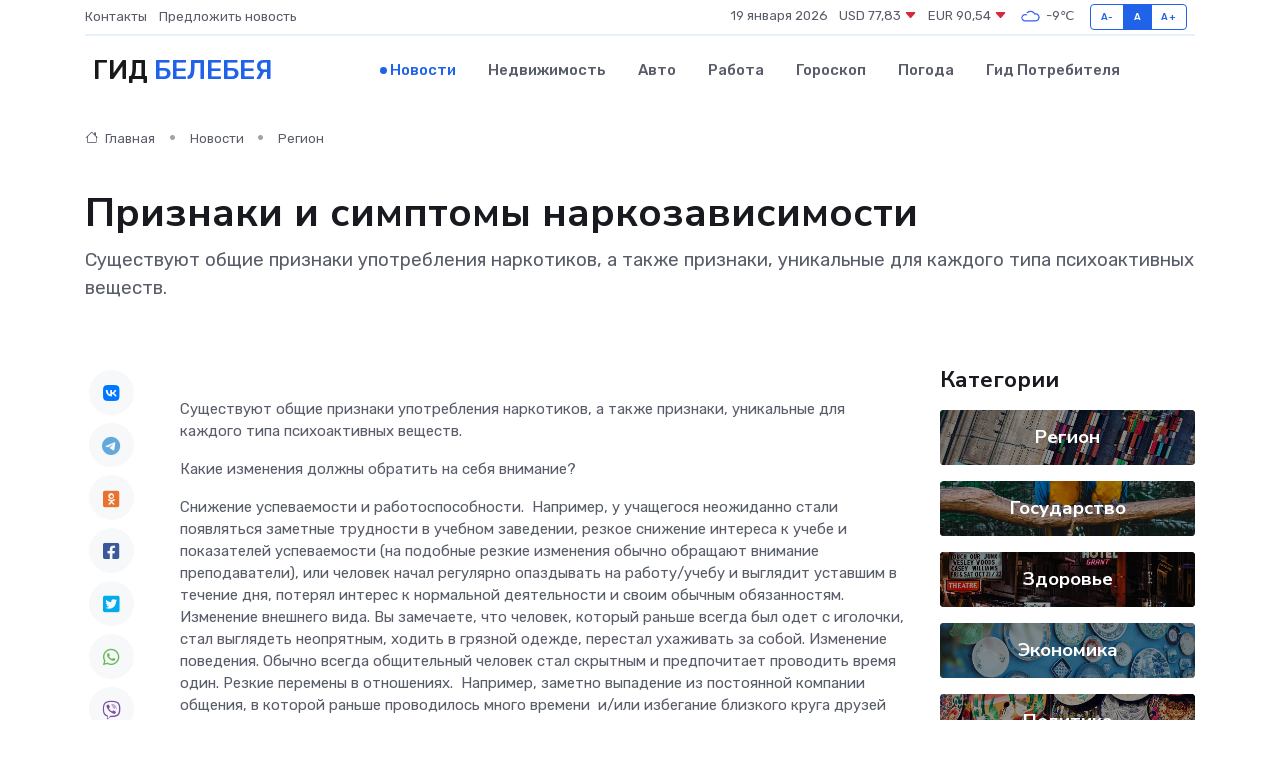

--- FILE ---
content_type: text/html; charset=utf-8
request_url: https://www.google.com/recaptcha/api2/aframe
body_size: 248
content:
<!DOCTYPE HTML><html><head><meta http-equiv="content-type" content="text/html; charset=UTF-8"></head><body><script nonce="6MhZAgzF-8g3BXxoxiy2gg">/** Anti-fraud and anti-abuse applications only. See google.com/recaptcha */ try{var clients={'sodar':'https://pagead2.googlesyndication.com/pagead/sodar?'};window.addEventListener("message",function(a){try{if(a.source===window.parent){var b=JSON.parse(a.data);var c=clients[b['id']];if(c){var d=document.createElement('img');d.src=c+b['params']+'&rc='+(localStorage.getItem("rc::a")?sessionStorage.getItem("rc::b"):"");window.document.body.appendChild(d);sessionStorage.setItem("rc::e",parseInt(sessionStorage.getItem("rc::e")||0)+1);localStorage.setItem("rc::h",'1768832346719');}}}catch(b){}});window.parent.postMessage("_grecaptcha_ready", "*");}catch(b){}</script></body></html>